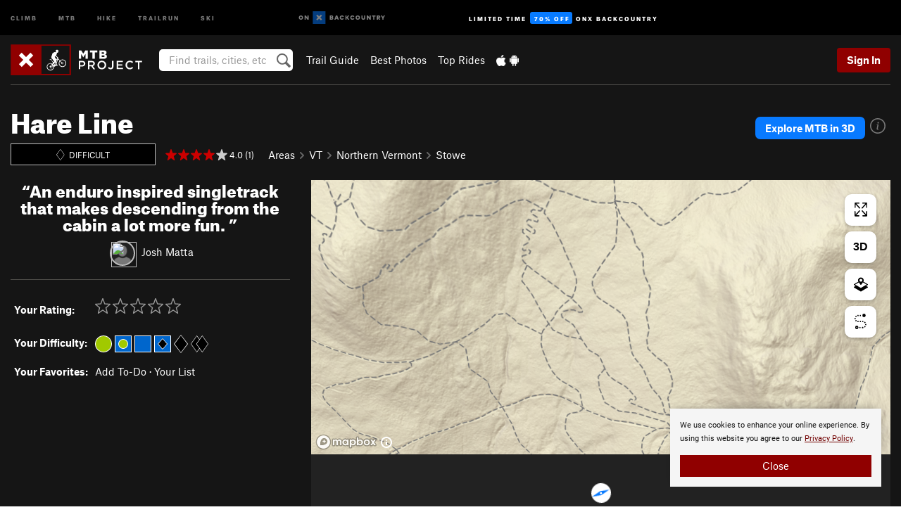

--- FILE ---
content_type: text/html; charset=utf-8
request_url: https://www.google.com/recaptcha/enterprise/anchor?ar=1&k=6LdFNV0jAAAAAJb9kqjVRGnzoAzDwSuJU1LLcyLn&co=aHR0cHM6Ly93d3cubXRicHJvamVjdC5jb206NDQz&hl=en&v=TkacYOdEJbdB_JjX802TMer9&size=invisible&anchor-ms=20000&execute-ms=15000&cb=n3y8fzums82o
body_size: 44933
content:
<!DOCTYPE HTML><html dir="ltr" lang="en"><head><meta http-equiv="Content-Type" content="text/html; charset=UTF-8">
<meta http-equiv="X-UA-Compatible" content="IE=edge">
<title>reCAPTCHA</title>
<style type="text/css">
/* cyrillic-ext */
@font-face {
  font-family: 'Roboto';
  font-style: normal;
  font-weight: 400;
  src: url(//fonts.gstatic.com/s/roboto/v18/KFOmCnqEu92Fr1Mu72xKKTU1Kvnz.woff2) format('woff2');
  unicode-range: U+0460-052F, U+1C80-1C8A, U+20B4, U+2DE0-2DFF, U+A640-A69F, U+FE2E-FE2F;
}
/* cyrillic */
@font-face {
  font-family: 'Roboto';
  font-style: normal;
  font-weight: 400;
  src: url(//fonts.gstatic.com/s/roboto/v18/KFOmCnqEu92Fr1Mu5mxKKTU1Kvnz.woff2) format('woff2');
  unicode-range: U+0301, U+0400-045F, U+0490-0491, U+04B0-04B1, U+2116;
}
/* greek-ext */
@font-face {
  font-family: 'Roboto';
  font-style: normal;
  font-weight: 400;
  src: url(//fonts.gstatic.com/s/roboto/v18/KFOmCnqEu92Fr1Mu7mxKKTU1Kvnz.woff2) format('woff2');
  unicode-range: U+1F00-1FFF;
}
/* greek */
@font-face {
  font-family: 'Roboto';
  font-style: normal;
  font-weight: 400;
  src: url(//fonts.gstatic.com/s/roboto/v18/KFOmCnqEu92Fr1Mu4WxKKTU1Kvnz.woff2) format('woff2');
  unicode-range: U+0370-0377, U+037A-037F, U+0384-038A, U+038C, U+038E-03A1, U+03A3-03FF;
}
/* vietnamese */
@font-face {
  font-family: 'Roboto';
  font-style: normal;
  font-weight: 400;
  src: url(//fonts.gstatic.com/s/roboto/v18/KFOmCnqEu92Fr1Mu7WxKKTU1Kvnz.woff2) format('woff2');
  unicode-range: U+0102-0103, U+0110-0111, U+0128-0129, U+0168-0169, U+01A0-01A1, U+01AF-01B0, U+0300-0301, U+0303-0304, U+0308-0309, U+0323, U+0329, U+1EA0-1EF9, U+20AB;
}
/* latin-ext */
@font-face {
  font-family: 'Roboto';
  font-style: normal;
  font-weight: 400;
  src: url(//fonts.gstatic.com/s/roboto/v18/KFOmCnqEu92Fr1Mu7GxKKTU1Kvnz.woff2) format('woff2');
  unicode-range: U+0100-02BA, U+02BD-02C5, U+02C7-02CC, U+02CE-02D7, U+02DD-02FF, U+0304, U+0308, U+0329, U+1D00-1DBF, U+1E00-1E9F, U+1EF2-1EFF, U+2020, U+20A0-20AB, U+20AD-20C0, U+2113, U+2C60-2C7F, U+A720-A7FF;
}
/* latin */
@font-face {
  font-family: 'Roboto';
  font-style: normal;
  font-weight: 400;
  src: url(//fonts.gstatic.com/s/roboto/v18/KFOmCnqEu92Fr1Mu4mxKKTU1Kg.woff2) format('woff2');
  unicode-range: U+0000-00FF, U+0131, U+0152-0153, U+02BB-02BC, U+02C6, U+02DA, U+02DC, U+0304, U+0308, U+0329, U+2000-206F, U+20AC, U+2122, U+2191, U+2193, U+2212, U+2215, U+FEFF, U+FFFD;
}
/* cyrillic-ext */
@font-face {
  font-family: 'Roboto';
  font-style: normal;
  font-weight: 500;
  src: url(//fonts.gstatic.com/s/roboto/v18/KFOlCnqEu92Fr1MmEU9fCRc4AMP6lbBP.woff2) format('woff2');
  unicode-range: U+0460-052F, U+1C80-1C8A, U+20B4, U+2DE0-2DFF, U+A640-A69F, U+FE2E-FE2F;
}
/* cyrillic */
@font-face {
  font-family: 'Roboto';
  font-style: normal;
  font-weight: 500;
  src: url(//fonts.gstatic.com/s/roboto/v18/KFOlCnqEu92Fr1MmEU9fABc4AMP6lbBP.woff2) format('woff2');
  unicode-range: U+0301, U+0400-045F, U+0490-0491, U+04B0-04B1, U+2116;
}
/* greek-ext */
@font-face {
  font-family: 'Roboto';
  font-style: normal;
  font-weight: 500;
  src: url(//fonts.gstatic.com/s/roboto/v18/KFOlCnqEu92Fr1MmEU9fCBc4AMP6lbBP.woff2) format('woff2');
  unicode-range: U+1F00-1FFF;
}
/* greek */
@font-face {
  font-family: 'Roboto';
  font-style: normal;
  font-weight: 500;
  src: url(//fonts.gstatic.com/s/roboto/v18/KFOlCnqEu92Fr1MmEU9fBxc4AMP6lbBP.woff2) format('woff2');
  unicode-range: U+0370-0377, U+037A-037F, U+0384-038A, U+038C, U+038E-03A1, U+03A3-03FF;
}
/* vietnamese */
@font-face {
  font-family: 'Roboto';
  font-style: normal;
  font-weight: 500;
  src: url(//fonts.gstatic.com/s/roboto/v18/KFOlCnqEu92Fr1MmEU9fCxc4AMP6lbBP.woff2) format('woff2');
  unicode-range: U+0102-0103, U+0110-0111, U+0128-0129, U+0168-0169, U+01A0-01A1, U+01AF-01B0, U+0300-0301, U+0303-0304, U+0308-0309, U+0323, U+0329, U+1EA0-1EF9, U+20AB;
}
/* latin-ext */
@font-face {
  font-family: 'Roboto';
  font-style: normal;
  font-weight: 500;
  src: url(//fonts.gstatic.com/s/roboto/v18/KFOlCnqEu92Fr1MmEU9fChc4AMP6lbBP.woff2) format('woff2');
  unicode-range: U+0100-02BA, U+02BD-02C5, U+02C7-02CC, U+02CE-02D7, U+02DD-02FF, U+0304, U+0308, U+0329, U+1D00-1DBF, U+1E00-1E9F, U+1EF2-1EFF, U+2020, U+20A0-20AB, U+20AD-20C0, U+2113, U+2C60-2C7F, U+A720-A7FF;
}
/* latin */
@font-face {
  font-family: 'Roboto';
  font-style: normal;
  font-weight: 500;
  src: url(//fonts.gstatic.com/s/roboto/v18/KFOlCnqEu92Fr1MmEU9fBBc4AMP6lQ.woff2) format('woff2');
  unicode-range: U+0000-00FF, U+0131, U+0152-0153, U+02BB-02BC, U+02C6, U+02DA, U+02DC, U+0304, U+0308, U+0329, U+2000-206F, U+20AC, U+2122, U+2191, U+2193, U+2212, U+2215, U+FEFF, U+FFFD;
}
/* cyrillic-ext */
@font-face {
  font-family: 'Roboto';
  font-style: normal;
  font-weight: 900;
  src: url(//fonts.gstatic.com/s/roboto/v18/KFOlCnqEu92Fr1MmYUtfCRc4AMP6lbBP.woff2) format('woff2');
  unicode-range: U+0460-052F, U+1C80-1C8A, U+20B4, U+2DE0-2DFF, U+A640-A69F, U+FE2E-FE2F;
}
/* cyrillic */
@font-face {
  font-family: 'Roboto';
  font-style: normal;
  font-weight: 900;
  src: url(//fonts.gstatic.com/s/roboto/v18/KFOlCnqEu92Fr1MmYUtfABc4AMP6lbBP.woff2) format('woff2');
  unicode-range: U+0301, U+0400-045F, U+0490-0491, U+04B0-04B1, U+2116;
}
/* greek-ext */
@font-face {
  font-family: 'Roboto';
  font-style: normal;
  font-weight: 900;
  src: url(//fonts.gstatic.com/s/roboto/v18/KFOlCnqEu92Fr1MmYUtfCBc4AMP6lbBP.woff2) format('woff2');
  unicode-range: U+1F00-1FFF;
}
/* greek */
@font-face {
  font-family: 'Roboto';
  font-style: normal;
  font-weight: 900;
  src: url(//fonts.gstatic.com/s/roboto/v18/KFOlCnqEu92Fr1MmYUtfBxc4AMP6lbBP.woff2) format('woff2');
  unicode-range: U+0370-0377, U+037A-037F, U+0384-038A, U+038C, U+038E-03A1, U+03A3-03FF;
}
/* vietnamese */
@font-face {
  font-family: 'Roboto';
  font-style: normal;
  font-weight: 900;
  src: url(//fonts.gstatic.com/s/roboto/v18/KFOlCnqEu92Fr1MmYUtfCxc4AMP6lbBP.woff2) format('woff2');
  unicode-range: U+0102-0103, U+0110-0111, U+0128-0129, U+0168-0169, U+01A0-01A1, U+01AF-01B0, U+0300-0301, U+0303-0304, U+0308-0309, U+0323, U+0329, U+1EA0-1EF9, U+20AB;
}
/* latin-ext */
@font-face {
  font-family: 'Roboto';
  font-style: normal;
  font-weight: 900;
  src: url(//fonts.gstatic.com/s/roboto/v18/KFOlCnqEu92Fr1MmYUtfChc4AMP6lbBP.woff2) format('woff2');
  unicode-range: U+0100-02BA, U+02BD-02C5, U+02C7-02CC, U+02CE-02D7, U+02DD-02FF, U+0304, U+0308, U+0329, U+1D00-1DBF, U+1E00-1E9F, U+1EF2-1EFF, U+2020, U+20A0-20AB, U+20AD-20C0, U+2113, U+2C60-2C7F, U+A720-A7FF;
}
/* latin */
@font-face {
  font-family: 'Roboto';
  font-style: normal;
  font-weight: 900;
  src: url(//fonts.gstatic.com/s/roboto/v18/KFOlCnqEu92Fr1MmYUtfBBc4AMP6lQ.woff2) format('woff2');
  unicode-range: U+0000-00FF, U+0131, U+0152-0153, U+02BB-02BC, U+02C6, U+02DA, U+02DC, U+0304, U+0308, U+0329, U+2000-206F, U+20AC, U+2122, U+2191, U+2193, U+2212, U+2215, U+FEFF, U+FFFD;
}

</style>
<link rel="stylesheet" type="text/css" href="https://www.gstatic.com/recaptcha/releases/TkacYOdEJbdB_JjX802TMer9/styles__ltr.css">
<script nonce="-0ZUSGg7H5PQt9NS3Dn1ag" type="text/javascript">window['__recaptcha_api'] = 'https://www.google.com/recaptcha/enterprise/';</script>
<script type="text/javascript" src="https://www.gstatic.com/recaptcha/releases/TkacYOdEJbdB_JjX802TMer9/recaptcha__en.js" nonce="-0ZUSGg7H5PQt9NS3Dn1ag">
      
    </script></head>
<body><div id="rc-anchor-alert" class="rc-anchor-alert"></div>
<input type="hidden" id="recaptcha-token" value="[base64]">
<script type="text/javascript" nonce="-0ZUSGg7H5PQt9NS3Dn1ag">
      recaptcha.anchor.Main.init("[\x22ainput\x22,[\x22bgdata\x22,\x22\x22,\[base64]/[base64]/[base64]/[base64]/[base64]/[base64]/[base64]/[base64]/[base64]/[base64]/[base64]/[base64]/[base64]/[base64]/[base64]\\u003d\x22,\[base64]\\u003d\\u003d\x22,\[base64]/[base64]/DnG/DtF5Mw48lZcKjNMOAdycewrzCvR3DiMOlAnzDplFnwrXDssKswqQWKsOcTUbCmcKIR3DCvmVqR8OuLcKdwpLDl8K+WsKePsOxJ2R6woXClMKKwpPDi8KAPyjDh8OCw4x8FsK/w6bDpsKLw6BIGjjCtsKKAigVSQXDv8ORw47ChsKJQFYiVcOhBcOFwqArwp0RQ3/Ds8Ojwociwo7Cm2/[base64]/DsDzDrcKvwoF9HgXDiCpvwpFQKMOSw7sIwoV3LULDiMOLEsO/wptdfTs6w6LCtsOHFg7CgsO0w4/DuUjDqMKxLGEZwo9Yw5kSSMOwwrJVeV/CnRZaw6cfS8OHe2rCsw7CkCnCgWVuHMK+B8Kdb8OlBsOwdcORw7MnOXtOOyLCq8O6ZirDsMKvw5nDoB3Cp8Okw79wdDnDsmDCtmtgwoECasKUTcO8woV6X3MlUsOCwp1EPMK+eCfDnynDqxs4AQo+esK0woRUZ8K9woFZwqtlw7TCkk15wrNBRhPDrcO/bsOeOzrDoR9BLFbDu1fClsO8X8OcCyYEQ0/DpcOrwrPDhT/Clx4hwrrCsxzCgsKNw6bDicOdT8O3w67Dk8KJcyQ1OcKew7LDgEVZw53Dmm/DlcKiJHrDo3tcV3odw63CmX7CosKdwpjDuE5/wr8Xw5NxwrIUK2nDtiLDqcKpw6vDqcKFUcKibUhfPhDDgsK5RjzDiW4nw57Cg3FKw7kZOmNMQjViwpXCjMKxC1sMwqzCilBqw7ZZwpvCpsOlVxTDlMKYw4TChUTDghhkw4jCiMKrIcOHwqHCpcOiw6Zqw417AcO/J8K4J8Ojwo/[base64]/w7VfwrVqX3fDrSHCjsKVw7LClk7CnMKfGMO1K013T8KjBcO8w6DDg3DCq8KLIsKkGSPCh8K3wq3CtsKoKjnDk8OiKcKbwqAfwrPDmcKSworCp8O7YCnCnnfCo8K1w645wobCqsKzFCEXSlFxwrTDp25QJwjCoHZqwpnDgcKew64/KcO4w48cwrZcwoUFaXPCl8KPwp55cMKXwq8kRMOYwppYwpfChgBHOMKIwonClsOIwo8HwqLCvAHCi2hdKy4lA1DDjMKrwpNzB2tEw6/DkMKLw7/[base64]/Cu1QEw6UQwqwyI8KCwq94wpzDlUDDgMKYMWLCmhYAX8O8KmPDujI2MFNnbsKXwonCjMOMw7FYInPCssKmaT9iw44yOHLDuljCksK/TsKfQsOHf8KQw5zCvTHDnXTClMKPw6Nqw7Z0FsKswo7CkC3DumrDqFPDiG/DhAbCj2zDog8XXkfDmy4tezR2FcKXSB7Dt8OwwrPDjcKywpBuw5oaw43DgWTCrlhYNMKiKRMfVA/CpMOsIyXDjsOvwqzDvDpRCUvCsMKcwpl0XcKuwrI+w6gCCsOiTRYNDcOvw55DelRJwpgZa8Omwosrwop6CcOpXhTDk8Kbw64fw5HCssOvC8KwwolHZMKTDX/DiH/Cr2jCp1l/w6YBRlh2IjfDoC4QNcONwqZJw7nCkcO8wrXDhE4bF8OGZMOmV2R3MsOtw51qwonCqjMPwpEwwo52wqHCnBwJBhVxQMKgwp/DsmvCsMKfwpDCsSzCqnvDtHglwr/[base64]/DhcKuY8O4wqcBAV/CqMKfJA/[base64]/[base64]/DmsKvw65rA18ORMOYw6l1wqAeaBl1cMKHw5UPRgoNIS/DnknDqzxYw6DCvkjCuMO2PyI3P8K8wpvChgTClTc1VyvDjsOiwphLwpZ8AMKSw5nDvcKswqrDpcOmwrLCisKjP8KDwp7CkDvCvsKjw6EHOsKGOEl4wojCjMO9w4nCqhnDm29+wqbDo001wqFGwqDCs8KwNUvCvMOOw4BywrvCmnY/cT/CuEfDi8Klw5DCn8KbDcOtwqd9GsOGw5/DlcOxRTXDj1DCsHRiwpjDhRDClMKxG2YeCRzCl8KDH8OhXiTDhnPCvcOFwoZWwr3ChwbCpXFvw5LDsGzCpTfDjsOLccKSwo/DhAMbJGHDqEIzIcOLRMOkVHUoLiPDlhUYSH7Cqjtkw5htwo/CpcOSVMO2w5rCq8OAwpbColRbAcKKXEXChwQNw5jCtsKfdGBcOMK+wrs/w44ZMizCkMKvC8O+UUzCuh/DpcOEw6UUMVU5DWNKw7cGwoV9wp7Dm8Kcw4DClAHCqCBST8Ocw6ckMzrCgcOGwpAIDBVDw7ogS8KkbCbCugd2w73CrhTDu0NgYysvBCHDjCsKwpLDusOLOw1yFsK/wr9SbsKgw63DsWwnCUsUTcKQXMKCw4vCnsORwo4cwqjDhBDDvcOIwrAnw6stwrELfTPDs1QcwprCqHfCmsOVcMKmwrgowo3DvMK2TsOBSMK9wqpJfGzCnBJsJMK1csOSEMK4woU/C3DCkcOEasKxw4fDlcOwwrsICStbw4nDjcKBCMKrwqUxfRzDnEbCnMOHd8O2HkUaw4HDj8KQw40GYcOOwppAF8Orw6hNOcK/w7pHTsKHdjU3wpYaw4XChcKXwp3CmsK6CcOawobCjQ5Yw4HCljDCm8OPe8KtBcKcwpMRGMKZWcKvw78uEcOow4DDicKMfWgYw5FvCcODwqxGw5R5wrfDokTCnmjDuMK8wpLCh8KVwr7DmzrCmMK1wq/CqMKtR8OVXCwsJ09lFmjDiQs3w4LCiUTCisOxZxE1fsKiQCrDhETDim/DscKGL8ODdUXDnMKLa2HCsMORNcKMc0/CpgXDl1nDg05WUMKlwoNCw4rCoMKRw77ChGvCi01VEh1LMWNCTcKHRRhjw63DjcKIKwsaHcOQBn5Ew6/DgsO+wqBDw6bDi1DDm3PCk8KqJkPDiQl6SV4OPnwNwoJWw6zCgSHCl8KvwpXCtg8uwqDComQGw7HCiXQmIQXChlnDv8K+w5knw4HCscOXw6rDrsKTw6VYQTdLAMKkE0Efw7nCt8OjM8OvBMOcCcK0w6PDuhwhIcOFfMO2wrN9w5/[base64]/DncOFR8KmfsOVwpEVWcOhEMKswpkTwqPCvcOlw5LDv0jCssOEDMKpYRNDZxHDtMORHcOPwrzDiMKxwogpw7fDuAoZJ0/Cmy5CSENKHmwGw7wXIMO4wppSV1/ClQ/Dl8KewpV1wqMxI8KVNxLDiCsULcK2YkwFw6TCj8OdNMKcWVcHw702VW/[base64]/w7LCuShLZmjCqsKpw6kDw5cJEgfDvBzDn8OXJSDDi8KVwozDpMKWw7zDtDRScDQWwo92w6/[base64]/DqsOSVcKlJkbDusO0wr7DowjCgMOlaQJ7w7J0WQLCrXkRwpt5K8KDw5dHCMO1Wx7Cl2Fjwqwkw6nDjUd3wppbC8OGUHLCiQnCsHhxJk1wwoBuwp3Cn3Z0wplbw7plWDDCrcOcB8O9wqDCkEAPXABiTiTDrsONw5XDpMKbw7N3PMO+aml0wrTDlhNcwp/[base64]/CncKJwp4cMMKswpvCnyjDm8OyRDgzwoPCu19cG8Kuw40Pw6RhZMOeSFpvS0A6w55nwobDvyMLw63DisKvKG3Cm8KQw5vDgsKBw53Ct8K7w5Zkwqd4wqTDllhyw7bDnVYNwqfDjMKzwqRlw6LCgTULwo/[base64]/[base64]/TxQOwpQ2wq8TC8O5wpLDr1jCjMK9wpPDgMKMEVBIwo4two7CssK2wqUwFMK9LlXDp8O5wrbCjMO7w5HCrC/[base64]/w6EsT2zDjsOswoYAw5LDslVFKsKBHMKnJMKjVSUfS8KyXcOEw490eQfDiETCmsKFQVBAOAd7woI2D8Klw5M8w67CjndHw4LDiA/DjcOJw5fDixrDih/DqyN6wpbDjzwvYsOyDF3DjBrDjsKFw5QVDjN0w6EMJMOSVMKAL1wnDS/CgEHCjMK6BsOBHsKKaSzCssOraMO/MR3CjAvCt8OJIcOCw6rCswlRS0YBwqLDssO5w63DlsOLwoXCusK8T3hyw6TCtW7DhsOewroyUEHCrcOWfRJkwqvCocKEw4c+w6TCmDI0w6AtwqpqcWzDiwchw6HDm8OrAcKjw49AZzBgJB3DlMKdHl/CjcOxEAlCwpnCslhiwpTDh8OUecOsw57Cp8OacmZ4LMOUw6EXfcOTNVJjFsOTw4vCqMOww7fChcKKGMKwwroENMKSwp/DjRTDgcK8SjLDhCQPwoIjwo3CkMOLw79dW0LDncOhJCp+MlBrwr7Drm1pwobCj8KpVMKcJlxPw51EGsK/w6/Di8ORwrDCusK4G1pmNg1CPlobwrvDtQQcfsOUwpg+woZlMcOTE8K6ZsK4w7/DtMKUJsO0woPCpsO/w4s4w7IXw4QedMKvbh1sw6bDgMOQwrfCvsOGwp/DtHTCrW7DhcOMwr5FwrbCtMKdScK9w5h4VsOVw7XCsgQaB8Kiwqckw4MCwpnCo8KiwqF/[base64]/Cv8ONw4jCi8O2wo3CkBzDv0VXwpjCpsKmTSV+XjrDrWV/[base64]/SBbDgTJtwq3Cn1bDscOnwpwMwofDgcOgJyrDgUk/wpDCtX07YgjCscOswosgwp7DnDBzf8Kpw4JuwqvCisKTw5bDrnMmw4XCo8KYwogvwqZQIMK8w6jDrcKOYcORUMKcw7jCv8Kkw5Ffw5vDl8Ktw45od8KYZMO7N8Ohw5fCgFzCvcOpN2bDsFzCr04/wqjCicK2J8Oqwo8hwqhrPEQ4wpIDB8K2w5UIf0cQwp9qwpfDoEfCjcKzG2AQw7vCgzd0BcOJwqfDqMO4wpjCoi/CscKxHxRjwpPCjnV9PsKpwox+wpPDoMOqw6sywpRfwrfCghNLXTXClcOnPQhXwr/CgcKxPj9Pwr7Cq0rCiQEFF07Cv2hhHDLConfCpBJeWEfCisOlw5TCvQvCp3cgAMO/w4MWIMO2wqtxw7LCsMOeDg99wrzCj2LCmQjDqGnClEEEVMOVEsOHwpt5w4DDmi4rwo/CrsKGwoHCuwbCoBN9IRTCnsOaw7sHOGYQDcKfw77DgTjDiQJ3UC/DicKsw43CosOqRMOjw4nCkBgtw55kXX0tf3XDgMO0UMKZw6Bbw7PCpQnDgiHDukhQIsKnRHkRVHVXbsK3OsOXw6vCpibCpMKIw69Bwo7DrCXDkcOVasO2AMOPDUNDan8Cw703XEXCqcKxcWMzw5bDiGNBWcOqQk/DkBrDh2kvF8O2PzTDl8OowrPCtEw7wp3DqjF0BsOvJGsiWGzChcKswrYVIzHDkMOVwr3CmMKrw7BRwovDp8KBw5DDuFXDl8KxwqjDrw/ChsKTw4/Ds8ONH0fDisKEF8OBwpY9SMKoXMOCEcKLJ1ggwpsGf8KrPVXDh1fDoXzCssOGfx/CpGTCrMOiwqPDg1jCpcOBwrEMKmAfw7VVw6ciw5PCgsOAS8KREMKzGQ/[base64]/wpvCgMOgSsKJw6gGMgZfMRkMd8KZG8OFwoQCwrcKw69oSMOTZRBAIRc8wobDnxjDs8OQCCAhbktIw7/[base64]/DqXRWSBfDn8KoIxhQwpTCvsOKwrlXw77DvMO2wobCsRJQfm08wo8awr7DngY+w5Rjw6wUw4vCksKpXMKwL8O/wp7Cr8KJwrDCi1dKw43Co8OTcjkECMKlJx3DpmrDlirDmsORYMO1w73CnsO3X0nDucO7w508fMKOw4XCigfCrcKual7DrUXCql/DqkPDmcOtw6Zww4/Dvy/CkX1Gwr8FwoFIdMKUXMOYw7xcwr1rwonCvXjDn1Y9w47DlybCklLDvBMkwrLDrMKkw5YdUUfDnTvCpMOMw7w1w5HDmcKxworChlrCg8OIwqLDsMOBw5kNLjzClnfDuCwtPHvDkmkKw5Myw4vCp2bCqUHDrsKrwoLCm38iw4/Ck8Otwo0nRMKuw69wExPCgmciHMKjw6gkwqLDscO3wrfCucOuLiPCmMKYwr/[base64]/DuMOCKFjCtScLwr7DniYYwrXCn8Kmwq44wp/[base64]/woVJeX7DusKvKHbDkcOQwoXDsDXDr102wrHCrDM7wp/[base64]/ClFHCncO/FsOIw7bCgMKowp/CucK9woXCuWM2wo1GPDrCgghQYzDDjzvCqsK9w4fDo3ISwrRbw7U5wrIzYcKKT8OcPSLDl8K3w6prMDBGVMO+KCF9cMKQwoUdYsOwI8ODbMK2cgvDtmB8bsKKw6hCw5/DtcK1wrDCh8KhZAkRwoJkF8Ouwr3DhcKxLsKPAMKUw4w/w4lXwqPDm1rCo8K+EGEFRmrDin7CtEwQc3M5BCTDvzrDp3rDq8O3YAg9QMKPworDn3HDlQzDqcKTwrPCs8OmwqtKw5NvMHfDvgLClz/DpDvDkgTChsOsAcK/WcKMw5PDqmMFFn7Co8O0wohxw7gEITjCsz5hDRF+w4NKMSZvw7AIw6PDiMObwqldccK2wrxlL3JfZHbDqsKeKsOhUMOmUAcxwq9/bcKTHWFbwpVLw4ATw5LCvMO/wpkBMyTCu8Kgw6LDry9mEk18Z8KkLEfDgcOfwrFFX8OVJmsUScOZbMORw54nElpqXcKNHi/DlwDCvsOZwp7CrcOaUsObwrQ2w7zDpMOIEifCr8KMdMOhdgFdVsOzKjTCsRIGw6/Cvh3DrjjDqzrDoGfCrXsywpPDvAzDr8KgKg08KcKTwrt8w7gkw4fDvxo7wqtALsK+QAvCt8KQLcOpfD7CsDnDuFYJBTJQMcOSC8KZw7Raw7YAKcK+wr/Cll5aNQvCoMKAwqwGB8OyXSPDvMOHw4jDiMKuwpNiw5BfXXMaOx3Cj1/[base64]/CojzDvDxow5ZqSlXDusKhWMKQwpw/VsKfTcKjC1jCqsOHZ8KIw7vCnMO5O0RpwopawrHDrDJww6/Dn0Now4zCscKEWCJmGWFbfMOlLTjCgjxmAU0vEWfDmA3CvsK0F2shwp1iQ8OjfsKhAMOBw5F0wr/DpgJTBDzCqQ1+UDkXw4FVazPDiMOrKkbChG1Pw5U+LCBQw6zDu8OMwp/[base64]/Dl8KPKBvDh8KLwrHCmsOkwoozcMKSwooYPAnCpXvCtVvCgsO3RcKUC8OZZ1Z3wr/DjhFdw5HCrgh5AsOaw5IeL1QJwoTDvMOKAsKIKT1aNUTCl8Orwo1cwp3Dsk7CgQXCgAHDqTguwqXDrsO7w78vIsOsw4LCt8Kxw48Jd8K6wqHCoMK8aMOsa8Oww7xeEi5HwpLDklnDl8OufsOQw4MOwowINcOQS8OqwqIVw4MseC/Dpyxxw5LCmw4Kw6c2GSLChcONw7nCul/CmyFqfcK/[base64]/w5BzM2V8RcK0wqM/w78awpgRbMKtwrwAwohvMsOcIMOvw4Q+wrDCr3vClcK1w6LDqcOpTiU+dMO7TRzCm8KPwoptwpPCi8OrF8KbwoHCgsOOwqQXZcKPw4g6WAfDiHMkQsKkwo3DjcO2w5srd33DuinDtcOaW1zDrW9xFcKpIDrDssOGf8KBLMKxwp5oB8Ofw6fCv8Oowr/DpA17DhLCsh0fw7MwwocPbMOnwrbCk8KVwr9iw4nCuikhw7LCjcK4w6vDkW8Mwq9+wplQE8KTw4fCphDCqF3CgcOKWMKUw4zDpcKEO8O8w6nCr8K+wp14w51ITAjDn8K9DR5cwqXCvcOrwonDgMKCwoYGwq/DvsOUwpo1w6LCksKwwr/DoMOIUjlYUS/Di8OhP8K0UHPCtQkYa3zCqVw1w67CqhnDksOqw4Mqw7sDaH5NRcKJw6g3D3tcwoXCjBAfwo3DmsOPRGYvwoonwo7CpMOaBcK/w63DiFBaw5zDnsKkUS7CtsKVw4DCgRg5Pn5yw5ZQNMKyV3zCswDCtsO9KMK6PcK/wpbCkAzDrsO+ZsKMwo3CgMKLI8OEwrVqw7rDlTtpc8K1w7dSPybDolHDjsKBwrLDvsO6w6xyworCnl9mAMOvw5Zswo59w553w7PCmsK5JcK8wprDrsK7RGoqfQ/[base64]/DozoOVMKkw4vCnyXDljZrw7VewrdPUMOUSGIsw5zDm8OCTSFyw7M2wqfCsz5tw7LCsiYSdRLCqQBDRMKRw4rDimM/CMOCahAVGsOrHiYPwpjCo8KkEAPDqcOzwqPDvwQqwqDDrMKww6w4w5TDk8OTJ8O3OjltwrTCmzzDhBkawpHCjClOwr/DkcK/eXY2NsOoJjYNWSjDqsKGJMK+w67DhsOVdQ42wo1cXcK+dMO4VcOHJcOhB8OSwr3DuMOFPHLCjAw7wpjCtsK8XcK+w4Bpw5nDlMO6Kh9RdcOKwp/Cl8OjRQQce8Obwqp7wpTDnXXCpMOkwoF7f8KYeMKvEcKow6/[base64]/CncOodsKRwrNVBSElEjrCvjogAk7DmQXCm3pfw5gLw7/[base64]/wr9hYMKZYSvDvcKiwrrDjcK+Y8OGRyLDq8Klw7fDuwbDvMKOw59Gw4oXwonDi8Kxw4MLHCwUSMOFw4h4wrLCsFYxwqU1TcOnw6Ywwqw1JcONV8KGw6zDm8KYccORwpMOw7LDmcKgPAgsFMK3M3bDj8Ozwp1+w4NLwpMWwrPDocO7SMOXw53Ct8Kow6k/dX/DlMKDw4rCicKRFChjw63Dr8KjN1jCocOpwqTDpMOnw6jCscOjw4MUw6bDlcKNZcOZTMOdAQbDtl3CjsO4ZS/ChsOAwqzDrMO1E1YeNGItw7VQwqN6w4xWw41oK0nDjkjDvTzDmk0sW8OZOHozw4sFwqzDkS7Ci8OPwrNAbsK8Uj7DtxvCgMKVDkrDnkTDqkdvX8O4XiI/YAzDhcO5w5oXwqxvUMO0w53CnlHDisOCwpowwobCtXTDkkg4SjzCqktQdMKYNMO8B8KQfMO2GcOVREzDlsKNE8ORw7/DuMKSKMO0w7lGQlHCoXHDqQjCl8ODwqVHCBLDgQ3CoXBIwr5jwq5Dw69XTkFwwrtuLcO7w6x8w65YH1/[base64]/CulBrwoXCl1TDpcOkw7jDjltbw6tqB8O6w6/DlG0Ewp7DoMKEw7V/wr/DgGrDkHHCrW/ChsOvwqbDomDDqMKPYsOcZD/Dt8OCbcKoDm18NMK8YcOnw7/DusKQJMKswoPDjsK/X8Oww6tZw6/[base64]/CkEVww60iwocQMcK8w7cew6h7w7PCuzh4wqXCm8O3a37CrDcNDBsSw7xzbsK7GShEw4Vew4jCsMOlNcKyZMO/ezDDv8K1axDCq8KrPlgTNcOcw5rDiQrDjFc5FcOLQmDClsK9cDAFacOaw4bDp8KGAE59wrTDhBfDmcKTwqbCjMO7wowbwoPCkCMJw7J4wodow7IddRnCocKCwqEJwrx8Ox8Pw7A/[base64]/Dkmotw7jChh7CucOGDcKmL1gkw5LDhGbCrRFiwpLCicOuBcOWIcOMwo7CvMOTe0RANx/CkMOpF2rCq8KeD8KPRsKUQzvCoVBjw5LDmSHChQfDozQFwofDgsKbwo3CmR5XXcOFw48iKF4wwoRSwr4LAMOyw6YfwowVN1R/wp5fY8Kew4XDmsOOw6gwMcOlw7bDicKCwoUiEGXCgcKOY8KgQSvDqSAAwo3DlTHCpgZDworCvcKSE8OLIgTCicKnwpNCBMOzw4PDs3AMwpkSHcOZbMOqwqbDucKGN8Kcw457OcOLJsOlJXM2wqbDhAXDihTDmC/DlVfCmH0+XGpdbHdZw7nDu8KLwo0gCcKuecOWw4vDg1HCl8KxwoETTsKxI1lZw70Dw5lbM8OiEnA2w4sQScOvY8KlDx7CoEsjC8ORczvDrTtdesOtSMKvw40RT8ODD8O0ZsKawp47DSBNcgXChRfChQ/CmiBtCVjCusKnwr/Dp8KFGwnCoWfCisOuw5nDghHDsMKMw7l+YhLCuFBLNVjDtsKBdGcvw7/[base64]/Dt8O3w696CzMZw588wrXDnMKPRMO4wqEXw6vDj1XDp8KGwp/[base64]/CmcO4wrNLw5rDkcKTRDVpw4vCr8Kzw5cWUcO+RQkNw5gDM2zCk8Ouw4pZAcOBMH0Mw5zDvCw/dXVYLsOrwpbDl1Vow6knUcKJAMOCw47Dm0fCgnPCkcK6CsK2RgnDo8Opw6/CqHZRwodtw6s3EMKEwqMwbA3CsWQydAYRfcKVwqfDtntAcAIZwpzCqsKND8KKwoDDoSLCjUjCtcORwo4rbw5zw4YLBcKmAMO8w5HDmVk0XcKDwpNPX8OXwq/DuDHDpHLCnFEbcMOyw71qwpJZwrpOcFjClsOefVEUP8KyenEuwoYtGmfCj8Kxw69BasONwrs6woXDnsOpw6s2w6fCrwbCoMOdwoYHw63DvMKDwpRzwp8gb8KQMcKRNT9NwrbDrMOjw7nDjkvDkhgnwq/DlmQKM8OaAFgqw5AcwpRJODrDn0N8w4RNwrvCs8KzwpbDg3RrHcOow7LCrMOfScOhNsOVw60xwrzCv8OCRsOjW8ODUsKbbhrCvTNKw5jDosOxw5rDqGHDnsKiw5tzUWrDriMsw6lZaQTCnzbDpcKlUUZhCMKQM8Obw4zCuGZOwq/DgQzDn1/DjsOKwptxLVHCsMOpdRRzw7chwqpgwq7DhsKFSFlow6fCkcOvw6g2SVTDpMObw6jCnm48w4PDq8KwGwQyXsKhTMO8w6fCigDDk8OYw4TCrsKAK8O2XMOmFcKVw7vDtEDDmmwHwqbDs2xZEChwwrgVVGM/[base64]/Ckk/DgMO8M8KVw7bDiArDrcKHbj7DvDZSw6gAacKiwp/Dn8OmScO+wpjCocO9L2rCgCPCvk/CtGnDjCAvw5IsTcO7SsKGw4E8W8KNwrHCtMKTw7ElDUjDgsKCRRFHF8OHfsO5fQ3CvEPCi8O8w6EBGGDCkDJhwpVGC8OGXnpdwr7ChMOcL8KpwprClyhgEcKkdi4cecKbATrDnMKzenHDssKtwoNFLMK1w5fDuMORHSgIRR/DrEw5R8K6bzjCrMOswqfCrsOkDcKww69BRcK5csKrekMPGBXDkhNDw4hxwq/DjcODV8KDdsOTWmQqdgPCixkywq/CgUfDvyJfcW4ww5xZUsKmw6lzXB3Ch8O8XsK6QcOlFcKLYl9geyXDmXzDvsKCXMK8ZcOSw4XCvQ3Cj8KvfigKKHbChMKHQw1RMHIAZMKaw4vDvkzCqwXDvEtswpYjwrzCn13CtTIHVcKrw7LDvG/[base64]/DmcOPU2VydCzDrHoBw47DvAEKNsOiHcKEw4PDosOVwr/DtMKOwr8xW8OvwrfCs8KURcKaw4MffcKiw6jCtMOVVcKVCVPCkBPDk8Ocw4dBYWE1esKRwoDClsKXwqsOw5dWw6IIwq17woE2w7dzBcK0I3o4wqfCqMOSwpXCvsK3STMRwp3Ct8O/[base64]/DsAJKwprCmsOzw59cwoUow6bDscOjaj/[base64]/wozDpg8hw6MWbsOTdl55CRbDpMK8TDvCiMOHwqVVw5p7w5DCgcOew7gme8KLw6EDYBrDnsK3w7Eewq04fcOswohdacKDw4XCmn/DqlDCsMOdwqMEeFEIw4ZnecKYYWcPwrUKF8KLwq7CnHtdH8KracKWJcKEOsOvAAXDsEHDr8KGJ8O/AHw1w7tHGDDCvMKtwr42S8K5McKvwozDoQLCqwrDiQVAEcK7OsKTwqDDr3/ChiJHT3vCkgA/[base64]/wqbDlcKSaMKKBMK2VRjCisKVw6zDiMKKw6hAwqBrDDnCnBjDtAlzwqnDlWAnDGrDqm1kURNtw63Dk8KzwrEtw5HClMOnFcOdGcOgJ8KGImtZwoTDh2TCvjrDkj/ChFPCjMKsJsOAfHAuAlZpLcO2w5Rnw6Y0R8KrwoPDj20vJRAPw7DDkUVSSmrCmnNmwofCjUQ3I8KANMK4wp/DvmRzwqkKw5LCtMKOworDvRE7woEKw5dAwpjDpDlqw5UZDyMXwq80L8OIw7/DiV4dw6MZJ8Oxw5fCn8ObwozCo21vbGRNODnCh8KhXz/DrQNCQsOlA8Ouwpg1wprDtsOwAmNAdMKHccOkZMOuw684wqvDvsOCAMKQcsO1woxJA2dUw6t7wopuYmQSPELDtcKrV0/CicOlwrHCkQfCpsKaw5bCqSQtEUV3w5DDs8OyGD0Yw6RDMSI5NTnDkw8pwo7CrcOpPmM5S3Quw6PCoyvCsBzClsOCw77DvxgVw7Zuw4cdLMOjw5fDlyNZwrhsJFFgw4EKEsOwODfDhAI1w5saw7LCnHpkMR90wrMASsO+JX0ZDMK8RMO3EmNUw4XDlcK9wo9qDGHClR/CkVnDq1lqEQ/[base64]/CoznCh8OhwqHDs8KEwpVDwqJ1Z1JTwpkNLMOkNMKlwqcvw77Cr8OLwqYZDzHDhcO6w7fCribDm8K7GcOzw5fDpsO2w4bDvMKOw7LChBoBIWEWA8O/RwTDjwLCtQYnclBiUsOxw73DssK2ZMKsw5hqFsK9OsKzwqchwqYUZMKnw6slwqzChmIBcXwcwr/CnVTDk8K5PlDCisK/wr9zwrnCmAPDjzxvw5AVJsKlwrllwrFkK0nCssKIw7IlwpbDlSHCmlhZNHvDosOLBwUAwocJw6teMCHDpjXDgcKLw4YAw47DgWQTw7AuwqRtO2TCn8KowrUqwqMUwqd6w5ISw5JZwpM4WgcdwqvDvxvDu8KhwrbDvFQKLMO1w5/DncKHbHYaEG/CuMKza3TDpsOTScKtwqfCu0FmW8KWwrk6M8K8w5pdR8K0CcKbA359wrPDrcO7wqvCkUoZwqRAw6HClDrDqsKzP1tpw4lsw6hIRR/[base64]/DmMKlwqDCrSfCoRPChsOxwq98wr3Cg8O+IXvDuRjCsWHDusOWwqLDjErDlWwPw6gfIcO+fMO3w6bDuWbCvB3DoWfDqR9uDXoMwrUBwqDCmhgpecOnNMO5w65xZzkuwosaUFrDqyjDt8O5w4LDi8Kfwog5woh5w5BMLcOPwoIBw7PDkMKbw41Yw77CncKfBcO/S8OsXcOIPBN4wqsJw4EkYcO5wpV9bw3DusOmJsKqUVXCtsOmwrrClSbDrMOmwqUIwoQyw4ENw4jCsjgefsKafwNSK8K4wrhaPBkjwr/CjxPClR13w7LCinfDlw/CsGdzwqELw7nDhjpeDmbDg2XCgMK0w7Rpw75mGcKSw6jDtXPDmcOxw5FCwpPDq8ONw7bCkgLDt8Krwrs8esOxYA/[base64]/CmsKswohCXhg6w5HDsMKDZ8OpwprDkcO6w4NYwqszGQtFZivDmcKqU0zCncOAwpTCpFTCpR7CpsKofsOcw616w7bCsUhbYg4qwqrDsALDpMK7wqDClTE1w6oCwqBXMcOfwpjDssONVMK/[base64]/CssORwphRHwvDlsOXwocvL8OAV8KAw7EPJ8OmC0gFVGLDp8Kfe8OiIcO5GSZ1aMOBFcK0QkRmETHDjMOMw518bsOWQBM4KXRTw4DChsOrWEfDkzHDkwHDsiTCoMKJwrQtC8O9w47CjSjCv8OUSRbDk04CXx5NFcKGVMKnBxjDpSVww40uM3vDu8KVw5/[base64]/DvDJKwr3ClXF6wprDiStdBk3Dh8OmSFUfZQ1iwpDDpm5EFgoewqNTKsO3w7cPEcKDwqsZw6cAecOewpDDmUIZwr/DhDXCgcOIXGjDo8OpUsOIUMKFw5zDlMKINEglw4TDjChfB8ONwp4VbDfDo0AFwoVlP2MIw5jCiHd8woPDj8ObTcKJwo7Cmm7DjWg6wo7CinovQGd1RHzDrzJmKcOvfh3DtcOfwodQZHVswq4iwpYaDnbCscKnUCUQGXMHwrLCt8OyCS3Con/[base64]/DrxMiXXXDozPCkHNTcntfwobDoAfDv8K5KQPCmsO4RcKxdMO/SjrDl8O5wrzDncKbHQ/ChWHDskwfw4PCu8Kuw7nCmcK6wodxQAjCpsKvwrdoaMOLw6DDii7Do8Omwp7Dr35wVsOOwogzFMKWwoHCsGdEJ3PDoQwcw4TDgsOTw7wxQWLCiD8lw5vCly5aP0zDqzpxTcOWw7pAKcOkMHZ7w5DDqcKgw7HDu8K7w7/Ds2/CisOWw7LCrhHDisOBw5LDncKewrAcSyHCncKWwqLClsOLMUkJCGDDi8Kfw7EbasK2XsO/w7ZudsKiw51HwpfCiMO9w7fDo8KUwojCn1fDjSPDrXzDpcO5WcOIaMKxR8KswqvCgMOrLmPDtUVxwoN5wosHw5TDgMKfwp1zw6PCtmkLLScNwr4gw4rDhATCvx16wrrCvw5hK1jDiytbwq7DqwbDmsO2HFxjAMOjw7zCrsKnw7Q0McKdwrbDizbCui7DlV4lw6FmaVI/wp5mwrYZw7wQDcKWSWLDi8ODeCHDj3HClAnDp8KcZCoow5/CtMKXTTbDscKSW8OXwpIJa8OVw400WztXbxYfw5TCg8K2ZcKjw6jCjsOMf8OCwrFMMcKCU2nCr23DozbCr8KQwo/CnjwZwopiHMKSKsKUJ8KWBMO0WhnDmMOxwqpiMRzDhxxiw7/[base64]/DsiBVw4/CkTtDw699w6kUw44EN0LDvTDCs33Dp8OoS8O3SMK8w6PDkcKJwoY3wpPDs8K/SsOnw4YFwoRaRz0LfR07wprDnsKvAwbCocKnWcK0KsKBBGjCnMOWwpzDql4DdCDDl8KTX8Ocwq8LQyzDsE9gwp7DomzCr3rChMOoZMOmd3HDrRbCqBXDqcOhw4bCrMOJwofDsgY3wpPCs8KmEcOFw6cDCQ\\u003d\\u003d\x22],null,[\x22conf\x22,null,\x226LdFNV0jAAAAAJb9kqjVRGnzoAzDwSuJU1LLcyLn\x22,0,null,null,null,1,[16,21,125,63,73,95,87,41,43,42,83,102,105,109,121],[7668936,920],0,null,null,null,null,0,null,0,null,700,1,null,0,\[base64]/tzcYADoGZWF6dTZkEg4Iiv2INxgAOgVNZklJNBoZCAMSFR0U8JfjNw7/vqUGGcSdCRmc4owCGQ\\u003d\\u003d\x22,0,0,null,null,1,null,0,0],\x22https://www.mtbproject.com:443\x22,null,[3,1,1],null,null,null,1,3600,[\x22https://www.google.com/intl/en/policies/privacy/\x22,\x22https://www.google.com/intl/en/policies/terms/\x22],\x221O8vdTFcrUvTO/HH7Hm7+R2yOJXUGFlVYdK2TXuAYt4\\u003d\x22,1,0,null,1,1763947864118,0,0,[124,61,65,218],null,[132],\x22RC-BwTfuSsq2w6hYA\x22,null,null,null,null,null,\x220dAFcWeA6-Q4O5OlzZk0bCNO_lW3jIC3TpLVfPCQi-PHU-vSd68_I0GNrcDJQUOCvx4mIYoiMRUvgyWdzMPYRZ4plU1F2POIEtyg\x22,1764030664148]");
    </script></body></html>

--- FILE ---
content_type: text/html; charset=utf-8
request_url: https://www.google.com/recaptcha/api2/aframe
body_size: -248
content:
<!DOCTYPE HTML><html><head><meta http-equiv="content-type" content="text/html; charset=UTF-8"></head><body><script nonce="dtgFj5X_xsby_Hrqn6EXTw">/** Anti-fraud and anti-abuse applications only. See google.com/recaptcha */ try{var clients={'sodar':'https://pagead2.googlesyndication.com/pagead/sodar?'};window.addEventListener("message",function(a){try{if(a.source===window.parent){var b=JSON.parse(a.data);var c=clients[b['id']];if(c){var d=document.createElement('img');d.src=c+b['params']+'&rc='+(localStorage.getItem("rc::a")?sessionStorage.getItem("rc::b"):"");window.document.body.appendChild(d);sessionStorage.setItem("rc::e",parseInt(sessionStorage.getItem("rc::e")||0)+1);localStorage.setItem("rc::h",'1763944270709');}}}catch(b){}});window.parent.postMessage("_grecaptcha_ready", "*");}catch(b){}</script></body></html>

--- FILE ---
content_type: text/javascript; charset=utf-8
request_url: https://app.link/_r?sdk=web2.86.5&branch_key=key_live_pjQ0EKK0ulHZ2Vn7cvVJNidguqosf7sF&callback=branch_callback__0
body_size: 68
content:
/**/ typeof branch_callback__0 === 'function' && branch_callback__0("1521299365445373592");